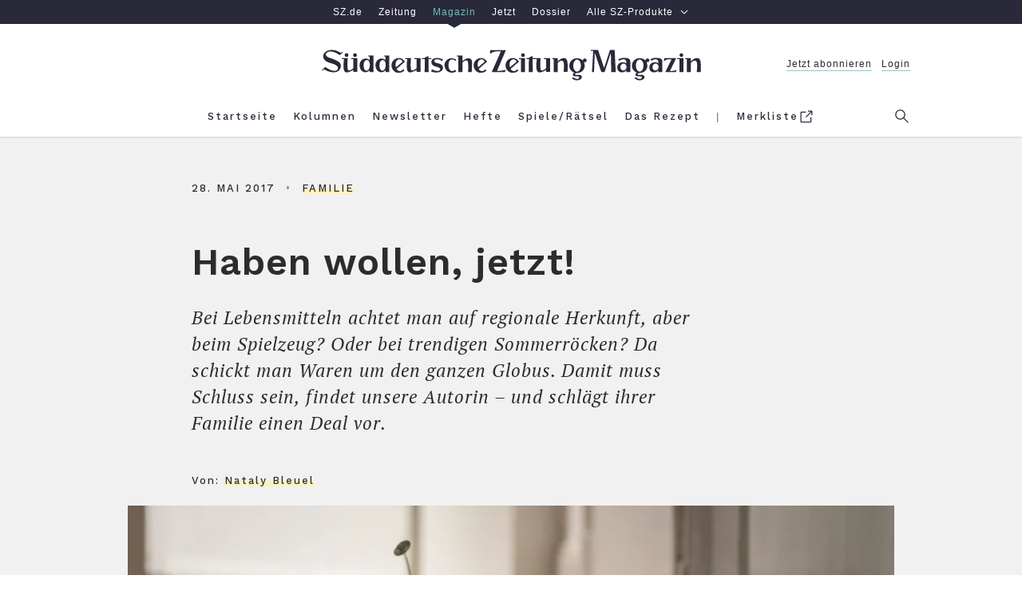

--- FILE ---
content_type: text/css
request_url: https://szm-media.sueddeutsche.de/assets/szm/article.C7wtkKHx.css
body_size: 13099
content:
.line{background-image:linear-gradient(to right,#2c2c2f 4em,transparent 0);background-size:100% .2em;background-repeat:no-repeat}.line--top{background-position:top}.iebanner{display:flex;flex-direction:column;justify-content:center;background-color:#fdf2be;padding:1.3rem 4rem}@media only screen and (max-width: 767px){.iebanner{padding:1.3rem}}.iebanner__header{margin:0 0 .5rem}.iebanner__text{margin:0}.iebanner__link{text-decoration:underline}.modal{height:0;opacity:0;overflow:hidden;position:static;transition:visibility 0s,height 0s,width 0s,opacity .25s;visibility:hidden;width:0}.modal--is-open{align-items:center;background:#fff;display:flex;flex-flow:column nowrap;height:100vh;justify-content:center;left:0;opacity:1;overflow-y:scroll;-webkit-overflow-scrolling:touch;position:fixed;top:0;visibility:visible;width:100vw;z-index:1005}.modal__content{max-height:100vh;order:2}@media only screen and (max-width: 767px){.modal__content{margin:1em;order:1}}@media only screen and (max-width: 767px) and (orientation: landscape){.modal__content{max-height:100vh;width:50vh}}.modal__button--close{margin-bottom:4.5em;order:1}@media only screen and (max-width: 767px){.modal__button--close{margin:2em 0 0;order:2}}.disable-scrolling{height:100vh;overflow:hidden}.socialsharingbar{font-size:1rem}@media only screen and (max-width: 767px){.socialsharingbar{font-size:.85rem}}@media print{.socialsharingbar{display:none}}.socialsharingbar--top{margin-bottom:2em}.socialsharingbar--bottom{width:100%;max-width:calc(39.375rem + 3.75em);display:flex;align-items:center;justify-content:space-between}.socialsharingbar--bottom .socialsharingbar__content{display:flex;flex-flow:row nowrap;justify-content:space-between}@media only screen and (max-width: 767px){.socialsharingbar--bottom .socialsharingbar__content{flex-direction:column}}.socialsharingbar__item.list__item:not(:last-child){margin-right:1em}@media only screen and (max-width: 767px){.socialsharingbar__item.list__item:not(:last-child){margin-right:.5em}}.socialsharingbar__item--mobile-only{display:none}@media only screen and (max-width: 767px){.socialsharingbar__item--mobile-only{display:inline-block}}.socialsharingbar__item--print{display:none}html:not(.reduced) .article .socialsharingbar__item--print{display:inline-block}.socialsharingbar__item svg path{fill:#2c2c2f}.socialsharingbar__link{display:inline-block}.socialsharingbar__rounded-icon{height:2em;width:2em}@media only screen and (max-width: 767px){.socialsharingbar__rounded-icon{height:3em;width:3em}}.socialsharingbar__rounded-icon:hover{border-radius:50%}.socialsharingbar__rounded-icon--facebook:hover{background-color:#6b98ff}.socialsharingbar__rounded-icon--twitter:hover{background-color:#6bcbff}.socialsharingbar__rounded-icon--mail:hover{background-color:#fdf2be}.socialsharingbar__rounded-icon--whatsapp:hover{background-color:#7eff6b}.socialsharingbar__rounded-icon--instagram:hover{background-color:#d93175}.socialsharingbar__rounded-icon--flipboard:hover{background-color:#e12828}.socialsharingbar__rounded-icon--pocket:hover{background-color:#ef4056}.socialsharingbar__rounded-icon--print:hover{background-color:#c0c1c6}@font-face{font-family:WorkSans;src:url(https://szm-media.sueddeutsche.de/assets/szm/fonts/WorkSans-Bold.woff2) format("woff2"),url(https://szm-media.sueddeutsche.de/assets/szm/fonts/WorkSans-Bold.woff) format("woff");font-weight:700;font-style:normal;font-display:swap}@font-face{font-family:WorkSans;src:url(https://szm-media.sueddeutsche.de/assets/szm/fonts/WorkSans-SemiBold.woff2) format("woff2"),url(https://szm-media.sueddeutsche.de/assets/szm/fonts/WorkSans-SemiBold.woff) format("woff");font-weight:600;font-style:normal;font-display:swap}@font-face{font-family:WorkSans;src:url(https://szm-media.sueddeutsche.de/assets/szm/fonts/WorkSans-Medium.woff2) format("woff2"),url(https://szm-media.sueddeutsche.de/assets/szm/fonts/WorkSans-Medium.woff) format("woff");font-weight:500;font-style:normal;font-display:swap}@font-face{font-family:WorkSans;src:url(https://szm-media.sueddeutsche.de/assets/szm/fonts/WorkSans-Regular.woff2) format("woff2"),url(https://szm-media.sueddeutsche.de/assets/szm/fonts/WorkSans-Regular.woff) format("woff");font-weight:400;font-style:normal;font-display:swap}@font-face{font-family:PTSerif;src:url(https://szm-media.sueddeutsche.de/assets/szm/fonts/PTSerif-Regular.woff2) format("woff2"),url(https://szm-media.sueddeutsche.de/assets/szm/fonts/PTSerif-Regular.woff) format("woff");font-weight:400;font-style:normal;font-display:auto}@font-face{font-family:PTSerif;src:url(https://szm-media.sueddeutsche.de/assets/szm/fonts/PTSerif-Bold.woff2) format("woff2"),url(https://szm-media.sueddeutsche.de/assets/szm/fonts/PTSerif-Bold.woff) format("woff");font-weight:700;font-style:normal;font-display:auto}@font-face{font-family:PTSerif;src:url(https://szm-media.sueddeutsche.de/assets/szm/fonts/PTSerif-Italic.woff2) format("woff2"),url(https://szm-media.sueddeutsche.de/assets/szm/fonts/PTSerif-Italic.woff) format("woff");font-weight:400;font-style:italic;font-display:swap}@font-face{font-family:PTSerif;src:url(https://szm-media.sueddeutsche.de/assets/szm/fonts/PTSerif-BoldItalic.woff2) format("woff2"),url(https://szm-media.sueddeutsche.de/assets/szm/fonts/PTSerif-BoldItalic.woff) format("woff");font-weight:700;font-style:italic;font-display:swap}@font-face{font-family:SZSans;src:url(https://szm-media.sueddeutsche.de/assets/szm/fonts/SZSansDigital-Web-Regular.woff2) format("woff2"),url(https://szm-media.sueddeutsche.de/assets/szm/fonts/SZSansDigital-Web-Regular.woff) format("woff");font-weight:400;font-style:normal}@font-face{font-family:SZText;src:url(https://szm-media.sueddeutsche.de/assets/szm/fonts/SZText-Regular.woff2) format("woff2"),url(https://szm-media.sueddeutsche.de/assets/szm/fonts/SZText-Regular.woff) format("woff");font-weight:400;font-style:normal}@font-face{font-family:SZText;src:url(https://szm-media.sueddeutsche.de/assets/szm/fonts/SZText-Bold.woff2) format("woff2"),url(https://szm-media.sueddeutsche.de/assets/szm/fonts/SZText-Bold.woff) format("woff");font-weight:700;font-style:normal}@font-face{font-family:Old Standard;src:url(https://szm-media.sueddeutsche.de/assets/szm/fonts/OldStandard-Bold.woff2) format("woff2"),url(https://szm-media.sueddeutsche.de/assets/szm/fonts/OldStandard-Bold.woff) format("woff");font-weight:700;font-style:normal}@font-face{font-family:MontserratRegular;src:url(https://szm-media.sueddeutsche.de/assets/szm/fonts/Montserrat-Regular.woff2) format("woff2"),url(https://szm-media.sueddeutsche.de/assets/szm/fonts/Montserrat-Regular.woff) format("woff");font-weight:400;font-style:normal}.footer{background:#f1f1f1;font-size:1rem;padding:4rem 0 2rem;text-align:center}@media print{.footer{display:none}}@media only screen and (max-width: 767px){.footer{padding-left:2.5vw;padding-right:2.5vw}}.footer__section--logo{margin-bottom:1em}@media only screen and (max-width: 767px){.footer__section--logo .logo{width:80%}}.footer__section--socialsharingbar{margin-bottom:1em}.footer__section--servicelinks.label-text__small--inc-tracking{line-height:3.23}.nl{font-size:1rem;margin-bottom:4rem}@media print{.nl{display:none}}.nl .include-render-error,.nl .embed-placeholder{width:100%;text-align:center;padding-top:1px;min-height:100px;font-style:italic;color:#9b9b9b}.teaser-row .nl{flex:1 1 33.3%;margin-bottom:0;max-width:18.75rem;padding:0}@media only screen and (max-width: 999px){.teaser-row .nl{padding:0 .5vw}}@media only screen and (max-width: 767px){.teaser-row .nl{flex:1 100%;margin-bottom:4rem;max-width:100%;padding:0}}.teaser-row .nl__content{margin:0;padding:0}@media only screen and (max-width: 767px){.teaser-row .nl__content{min-width:auto}}@media only screen and (max-width: 640px){.tag-page .nl__content{padding:0}}@media only screen and (min-width: 640px){.tag-page .nl__content{margin:0 auto;max-width:640px;box-sizing:content-box}}.articlemain .nl__content{padding:0;width:60rem}@media only screen and (max-width: 999px){.articlemain .nl__content{margin-left:0;width:100%;min-width:auto}}@media only screen and (max-width: 640px){.articlemain.articlemain .nl{margin-left:-4vw;width:100vw}}.nl__embed{background:#ebecf2;transition:height .25s;height:22em;width:100%;border:none}@media only screen and (max-width: 999px){.nl__embed{height:24em}}.nl__embed--themed{height:26em}@media only screen and (max-width: 999px){.nl__embed--themed{height:30em}}.nl__embed--s-l{background:#fdd5a5}.nl__embed--a-s{background:#e4df7f}.nl__embed--a-l{background:#ff7e7e}.nl__embed--d-r{background:#a2e8b3}.nl__embed--h{background:#badaff}.nl__embed--g-g{background:#d3c7f0}.issue-list{flex:1 1 25%;min-width:14.5em;margin:0 2.5em 0 0}@media only screen and (max-width: 999px){.issue-list{margin:0 2.5em;min-width:initial}}.issue-list__item{margin:1.5em 0 2em;padding:.65em 0 0}.font-negative .issue-list .line{background-image:linear-gradient(to right,#f9f9f9 4em,transparent 0)}.font-negative .issue-list .link{color:#f9f9f9}.issue-box--extended .issue-box-inner-wrapper{flex:3 1 75%;width:100%}@media only screen and (min-width: 1000px){.issue-box--extended .issue-teaser__tile{margin-right:2em;min-width:11.5em}}.issue-box--extended .issue-teaser__image{min-width:11.5em}.issue-box-outer-wrapper{display:flex;margin:4rem auto 2rem}@media only screen and (max-width: 999px){.issue-box-outer-wrapper{flex-wrap:wrap}}@media only screen and (max-width: 767px){.issue-box-outer-wrapper{margin:2.75em auto 2rem;padding-top:2rem}}.issue-box .issue-teaser.font-negative,.issue-box .issue-teaser.font-negative .link{color:#f9f9f9}.issue-box .issue-teaser.font-negative .button{border-color:#f9f9f9}.issue-box .issue-teaser.font-negative .button:hover{background-color:#000}.issue-box .issue-teaser.font-negative .button:focus{background-color:#000}.issue-teaser{background-color:#f8f8f8;display:flex;font-size:1rem;padding:0 2.5em 2.1em;width:100%}@media only screen and (max-width: 767px){.issue-teaser{flex-wrap:wrap;justify-content:center;text-align:center}}.issue-teaser__image{width:6.75em;margin:0 2em -1.75em 0;transform:translateY(-1.75em)}@media only screen and (max-width: 999px){.issue-teaser__image{margin-right:1em}}@media only screen and (max-width: 767px){.issue-teaser__image{width:38vw;margin:auto auto -1.75em;transform:translateY(-2.75em)}}.issue-teaser__container{display:flex;justify-content:space-between;width:100%;flex-wrap:wrap}@media only screen and (max-width: 767px){.issue-teaser__container{flex-direction:column;justify-content:center}}.issue-teaser__content{flex:2 1 65%;margin-right:2em}@media only screen and (max-width: 767px){.issue-teaser__content{flex:1 auto;margin-right:0}}.issue-teaser .issue-teaser__button{align-self:flex-end;margin-top:1em;padding:.4em 3em}@media only screen and (max-width: 767px){.issue-teaser .issue-teaser__button{align-self:center;margin-bottom:1em;margin-top:3em}}.issue-teaser__issue{margin:0;padding:1.25em 0 .6em}.issue-teaser__headline{margin:0;padding:0 0 .34em}.controlbar__button--prev{cursor:pointer;cursor:url([data-uri]),pointer;cursor:-webkit-image-set(url([data-uri]) 2x),pointer;left:0}.controlbar__button--next{cursor:pointer;cursor:url([data-uri]),pointer;cursor:-webkit-image-set(url([data-uri]) 2x),pointer;right:0}.gradiant-box{width:100%;font-size:1rem;margin:0 0 2rem}.gradiant-box__headline{margin:0;padding:2em .5em;background-color:#f1f1f1;text-align:center}.gradiant-box__headline--light{background-color:#f9f9f9}.gradiant-box__content{background-image:linear-gradient(to bottom,#f1f1f1 3em,#0000 0)}.gradiant-box__content.teaser-row{margin:0}@media only screen and (max-width: 767px){.gradiant-box.hp-latest{margin-bottom:0}}.special-ad{align-items:center;display:flex;flex-direction:column;justify-content:center;position:absolute;top:0;right:0}@media only screen and (max-width: 999px){.special-ad{position:static;flex-direction:row;justify-content:flex-end;margin-bottom:1rem}}.special-ad__text{text-transform:none;padding:.3rem 0 .5rem}@media only screen and (max-width: 999px){.special-ad__text{margin-right:1rem}}.special-ad__image{max-height:1.5rem;width:auto}.image-gallery-offerpage{background-color:#fff;border-top:.1875rem solid #009990;font-family:SZSans;left:50%;padding:1em;position:absolute;top:calc(50% - 25px);transform:translate(-50%,-50%);width:80%;z-index:1}@media only screen and (max-width: 767px){.image-gallery-offerpage{top:calc(50% - 35px);width:90%}}.image-gallery-offerpage__header{background-image:url("data:image/svg+xml,%3c?xml%20version='1.0'%20encoding='UTF-8'?%3e%3csvg%20version='1.1'%20viewBox='0%200%2055%2016'%20preserveAspectRatio='xMaxYMid'%20xmlns='http://www.w3.org/2000/svg'%3e%3ctitle%3eszplus_logo%3c/title%3e%3cg%20fill='none'%20fill-rule='evenodd'%3e%3cpath%20d='m29.052%209.7463c1.5116%200%202.2066-0.77984%202.2066-2.0327%200-1.1315-0.55553-1.8668-2.0153-1.8668h-0.67194v3.8995h0.48067zm-2.9484%205.2538v-10.962h3.4346c3.198%200%204.2412%201.5697%204.2412%203.6235%200%202.3142-1.3389%203.9122-4.5882%203.9122h-0.61987v3.4267h-2.4677z'%20fill='%23009990'/%3e%3cpath%20d='m36.81%2015.132c-1.087%200-1.7227-0.46074-1.7227-1.8379v-10.378h2.3455v9.8604c0%200.61239%200.2143%200.76029%200.97962%200.63495l0.15372%201.5148c-0.41583%200.075954-1.1378%200.20555-1.7562%200.20555'%20fill='%23009990'/%3e%3cpath%20d='m45.017%2014.998l-0.20854-1.0789c-0.73027%200.78285-1.3567%201.2185-2.6082%201.2185-1.5637%200-2.6069-1.01-2.6069-3.1497v-5.5689h2.346v5.2556c0%201.0092%200.33021%201.5487%201.1641%201.5487%200.62588%200%201.079-0.29604%201.5134-0.69612v-6.1081h2.3463v8.579h-1.9462z'%20fill='%23009990'/%3e%3cpath%20d='m48.919%2012.805c0.6782%200.41762%201.6168%200.69587%202.52%200.69587%200.55628%200%201.0082-0.33014%201.0082-0.81769%200-1.4963-3.9801-0.55674-3.9801-3.7934%200-1.4795%201.2863-2.61%203.2849-2.61%201.1126%200%202.1375%200.34768%202.8332%200.78335l-0.6434%201.5482c-0.52148-0.36523-1.3729-0.71341-2.1377-0.71341-0.712%200-1.0597%200.40032-1.0597%200.85279%200%201.4273%203.9796%200.59159%203.9796%203.8283%200%201.5138-1.425%202.5581-3.3189%202.5581-1.3557%200-2.486-0.36573-3.0763-0.74851l0.59033-1.5835z'%20fill='%23009990'/%3e%3cpath%20d='m24.176%200.47001l-10.617%200.0050134-1.5877%201.5088c-2.3315-1.5519-5.2739-2.3152-8.0533-1.2117-1.3807%200.49057-2.8297%201.8136-2.9712%203.3024-0.2128%201.5584%200.66018%202.8569%201.8864%203.7328%202.3353%201.6289%205.5155%201.2802%207.4269%203.5475%201.1424%201.5226-0.2158%203.9388-4.3589%202.3756-1.6017-0.67707-1.7419-0.75753-3.7933-2.1974l-2.1087%202.1352%200.55052%200.52766%200.97737-0.99091c2.3122%201.5359%204.9532%202.407%207.878%201.7459%201.4393-0.35445%202.7842-1.7479%203.043-3.2124%200.21155-1.1574-0.069598-2.2438-0.84844-3.0472-1.3569-1.503-5.7936-2.8612-5.7936-2.8612s-3.2478-0.91295-3.2087-2.5135c0.039806-0.89315%200.99139-1.51%201.6981-1.7474%202.6222-0.74575%205.168%200.654%207.2599%202.0818%200.0042559%200.0032587%200.73628-0.74324%200.73628-0.74324%201.4483-1.4075%203.7986-1.4732%205.3893-1.5286l2.8285%200.001504-8.2243%2013.572h10.578l0.71701-1.6587c-1.5216%200.57604-5.7293%200.8004-7.4537%200.72996l8.0493-13.554z'%20fill='%23000'/%3e%3c/g%3e%3c/svg%3e");background-position:center;background-repeat:no-repeat;height:1.25rem;margin:0 0 1rem;width:auto}.image-gallery-offerpage__text{font-weight:700;font-size:1.25em;margin:0 0 1.25rem;text-align:center}.image-gallery-offerpage__button{background-color:#009990;border:none;color:#fff;display:block;font-weight:700;font-size:.875em;margin:0 auto 1.25rem;padding:.5em 0;text-align:center;width:9.375rem}.image-gallery-offerpage__button:hover{background-color:#009990;color:#fff}.image-gallery-offerpage__button:focus{background-color:#009990;color:#fff}.image-gallery-offerpage__login{font-size:.9375em;margin:0;text-align:center}.image-gallery-offerpage__login-link{color:#69c1b8}.image-gallery-offerpage__login-link:hover{color:#077}.image-gallery-offerpage__login-link:focus{color:#077}.szPlusAd-container{background-color:#f1f1f1;padding-bottom:2rem}.szPlusAd-wrapper{display:flex;align-items:center;justify-content:center}.szPlusAd-image{max-width:39.375rem;width:100%;padding-top:4rem}.articlefooter{background-color:#f9f9f9;font-size:1rem;margin-bottom:2rem}@media print{.articlefooter{display:none}}@media only screen and (max-width: 767px){.articlefooter{margin-bottom:1rem}}.articlefooter:empty{background-color:#f9f9f9;min-height:1px}.teaser-collection{font-size:1rem}.teaser-collection--gradient{background-image:linear-gradient(to bottom,#f1f1f1 3em,#fff 3em)}.related .teaser-collection--gradient,.szPlusFooter .teaser-collection--gradient{background-image:linear-gradient(to bottom,#f9f9f9 3em,#fff 3em)}.teaser-collection__content{display:flex;flex-flow:row wrap;justify-content:flex-start;margin:0 -.9375rem;width:61.875rem}.articlefooter .teaser-collection__content{margin-bottom:-3rem}@media only screen and (max-width: 767px){.articlefooter .teaser-collection__content{margin-bottom:0}}@media only screen and (max-width: 999px){.teaser-collection__content{margin:0 -.5vw;width:auto}}@media only screen and (max-width: 767px){.teaser-collection__content{margin:0}}.embed{font-size:1rem;margin-bottom:4rem;max-width:39.375rem;width:auto}@media print{.embed{display:none}}.embed.fullwidth{margin-left:-5rem;width:60rem}@media only screen and (max-width: 999px){.embed.fullwidth{margin-left:0;width:100%}}.teaser--diverse .embed{margin-bottom:0;max-width:100%}.teaser--diverse .embed__content img{width:100%}.articleheader__mediasection .embed{max-width:100%}.twitter-tweet{margin:.625rem auto!important}.instagram-media{margin:0 auto .75rem!important}.consent-guard-proposal{background-color:#f1f1f1;padding:2em;margin:0 0 4rem}.consent-guard{position:relative;margin-bottom:4rem;color:#2c2c2f}@media print{.consent-guard{display:none}}.consent-guard .embed{margin-bottom:0}.consent-guard__section{display:flex;flex-direction:column;max-width:39.375rem;text-align:center}.consent-guard__section--hidden{display:none}.consent-guard__button{align-self:center;margin:1rem auto 1.5rem;padding:.4rem 1rem}.teaser .consent-guard,.teaser .consent-guard-proposal{margin-bottom:0}@media only screen and (max-width: 767px){.teaser .consent-guard-proposal{min-width:92vw}}[data-consent-guard-embed-id]{display:none}.authors-box{display:flex;flex-direction:column;font-size:1rem;margin-bottom:2rem}.authors-box__portraits{display:flex;flex-wrap:wrap;gap:20px;max-width:39.375rem}.authors-box__text.paragraph,.author-portrait{margin:0}.author-portrait__image{background-color:transparent;height:4.375rem}.authors-box--name-only .author-portrait__image{display:none}.author-portrait__captiontext{word-break:break-word;margin:.5em 0}.breadcrumbs__content{background-color:#fff;margin:0 auto;padding:.5em 1em;text-align:center}.breadcrumbs__content>*:not(:last-child){color:#9b9b9b}.breadcrumbs__link:hover{color:#2c2c2f}.breadcrumbs__separator{vertical-align:middle;font-size:.6em;margin:0 .3em}@media print{.homepage-link{display:none}}@media only screen and (max-width: 767px){.homepage-link{display:none}}.homepage-link__button{padding:.4em 3em}.homepage-link__button:first-child{margin-right:2em}@media only screen and (max-width: 767px){.homepage-link__button:first-child{margin-right:1em}}.redirect{display:flex;flex-wrap:wrap;margin-bottom:2rem}@media print{.redirect{display:none}}@media only screen and (max-width: 767px){.redirect{margin-bottom:1em}}.redirect__button{padding:.4em 3em}@media only screen and (max-width: 767px){.redirect__button{padding:.4em 1em;width:10em;text-align:center}}.redirect__button:first-child{margin-right:2em}@media only screen and (max-width: 767px){.redirect__button:first-child{margin-right:1em}}@media only screen and (max-width: 767px){.redirect__button-extra-text{display:none}}.szPlusFooter__icon{display:none;height:1.3rem;margin-bottom:1rem;background-image:url("data:image/svg+xml,%3c?xml%20version='1.0'%20encoding='UTF-8'?%3e%3csvg%20version='1.1'%20viewBox='0%200%2055%2016'%20preserveAspectRatio='xMaxYMid'%20xmlns='http://www.w3.org/2000/svg'%3e%3ctitle%3eszplus_logo%3c/title%3e%3cg%20fill='none'%20fill-rule='evenodd'%3e%3cpath%20d='m29.052%209.7463c1.5116%200%202.2066-0.77984%202.2066-2.0327%200-1.1315-0.55553-1.8668-2.0153-1.8668h-0.67194v3.8995h0.48067zm-2.9484%205.2538v-10.962h3.4346c3.198%200%204.2412%201.5697%204.2412%203.6235%200%202.3142-1.3389%203.9122-4.5882%203.9122h-0.61987v3.4267h-2.4677z'%20fill='%23009990'/%3e%3cpath%20d='m36.81%2015.132c-1.087%200-1.7227-0.46074-1.7227-1.8379v-10.378h2.3455v9.8604c0%200.61239%200.2143%200.76029%200.97962%200.63495l0.15372%201.5148c-0.41583%200.075954-1.1378%200.20555-1.7562%200.20555'%20fill='%23009990'/%3e%3cpath%20d='m45.017%2014.998l-0.20854-1.0789c-0.73027%200.78285-1.3567%201.2185-2.6082%201.2185-1.5637%200-2.6069-1.01-2.6069-3.1497v-5.5689h2.346v5.2556c0%201.0092%200.33021%201.5487%201.1641%201.5487%200.62588%200%201.079-0.29604%201.5134-0.69612v-6.1081h2.3463v8.579h-1.9462z'%20fill='%23009990'/%3e%3cpath%20d='m48.919%2012.805c0.6782%200.41762%201.6168%200.69587%202.52%200.69587%200.55628%200%201.0082-0.33014%201.0082-0.81769%200-1.4963-3.9801-0.55674-3.9801-3.7934%200-1.4795%201.2863-2.61%203.2849-2.61%201.1126%200%202.1375%200.34768%202.8332%200.78335l-0.6434%201.5482c-0.52148-0.36523-1.3729-0.71341-2.1377-0.71341-0.712%200-1.0597%200.40032-1.0597%200.85279%200%201.4273%203.9796%200.59159%203.9796%203.8283%200%201.5138-1.425%202.5581-3.3189%202.5581-1.3557%200-2.486-0.36573-3.0763-0.74851l0.59033-1.5835z'%20fill='%23009990'/%3e%3cpath%20d='m24.176%200.47001l-10.617%200.0050134-1.5877%201.5088c-2.3315-1.5519-5.2739-2.3152-8.0533-1.2117-1.3807%200.49057-2.8297%201.8136-2.9712%203.3024-0.2128%201.5584%200.66018%202.8569%201.8864%203.7328%202.3353%201.6289%205.5155%201.2802%207.4269%203.5475%201.1424%201.5226-0.2158%203.9388-4.3589%202.3756-1.6017-0.67707-1.7419-0.75753-3.7933-2.1974l-2.1087%202.1352%200.55052%200.52766%200.97737-0.99091c2.3122%201.5359%204.9532%202.407%207.878%201.7459%201.4393-0.35445%202.7842-1.7479%203.043-3.2124%200.21155-1.1574-0.069598-2.2438-0.84844-3.0472-1.3569-1.503-5.7936-2.8612-5.7936-2.8612s-3.2478-0.91295-3.2087-2.5135c0.039806-0.89315%200.99139-1.51%201.6981-1.7474%202.6222-0.74575%205.168%200.654%207.2599%202.0818%200.0042559%200.0032587%200.73628-0.74324%200.73628-0.74324%201.4483-1.4075%203.7986-1.4732%205.3893-1.5286l2.8285%200.001504-8.2243%2013.572h10.578l0.71701-1.6587c-1.5216%200.57604-5.7293%200.8004-7.4537%200.72996l8.0493-13.554z'%20fill='%23000'/%3e%3c/g%3e%3c/svg%3e");background-position:center;background-repeat:no-repeat}.szPlusFooter--emphasize-sz-plus .szPlusFooter__icon{display:block}.szPlusFooter--emphasize-sz-plus .gradiant-box__headline{padding:1.4em .5em 1.3em}.szPlusFooter--emphasize-sz-plus .teaser-collection--gradient{background-image:linear-gradient(to bottom,#f9f9f9 3em,#d8efec 3em);margin-bottom:-2rem;padding-bottom:2rem}.image-row{font-size:1rem;margin-bottom:4rem;margin-left:-5rem;width:60rem}@media only screen and (max-width: 999px){.image-row{margin-left:0;width:100%}}.image-row__header{text-align:center}.image-row__header>.paragraph{margin:0 0 2em;max-width:100%}.image-row__headline{margin:.25em 0}.image-row__group{align-items:baseline;display:flex;flex-flow:row nowrap;justify-content:space-between;margin:0 -.9375rem}@media only screen and (max-width: 999px){.image-row__group{margin:0 -.5vw}}@media only screen and (max-width: 767px){.image-row__group{flex-wrap:wrap;margin:0}}.image-row__item{padding:0 .9375rem}@media only screen and (max-width: 999px){.image-row__item{padding:0 .5vw}.image-row__item:not(:last-child)>.figure__caption{margin-bottom:1.875rem}}.image-row__image{max-width:100%}.image-row__caption{margin-top:1.875rem}.quiz-slide-answer{width:100%;padding-bottom:.5625em}.quiz-slide-answer:hover{cursor:pointer}.quiz-slide-answer:focus{cursor:pointer}.quiz-slide--validated .quiz-slide-answer{pointer-events:none}.quiz-slide-answer__match-select{background-color:#fff;margin:0 0 .6em .5em;padding:0;-webkit-user-select:none;user-select:none}.quiz-slide-answer__match-select:last-child{margin-bottom:1em}.quiz-slide-answer__button{width:100%;text-align:left;padding:.6875em;text-align:center;box-sizing:border-box}.quiz-slide-answer__button:hover{background-color:inherit}.quiz-slide--validated .quiz-slide-answer--correct .quiz-slide-answer__button{background-color:#befdbe;color:#2c2c2f}.quiz-slide--validated .quiz-slide-answer--incorrect .quiz-slide-answer__button{background-color:#fba3a4;color:#2c2c2f}.quiz-slide-answer--selected .quiz-slide-answer__button{border:solid .5em #2c2c2f;padding:.4375em}.quiz-slide-answer__text{white-space:normal}.quiz-slide-answer--selected .quiz-slide-answer__text{font-weight:700}.quiz-slide-image-answer{width:calc(50% - 1em);padding:0;margin:0 .5em 1em}@media only screen and (max-width: 767px){.quiz-slide-image-answer{width:100%}}.quiz-slide-image-answer__match-select{width:calc(50% - 2em);margin:0 1em 1em}@media only screen and (max-width: 767px){.quiz-slide-image-answer__match-select{width:100%}}.quiz-slide-image-answer__figure{position:relative;margin:0}.quiz-slide-image-answer__image-container{position:relative}.quiz-slide-image-answer__image{width:100%}.quiz-slide-answer--selected .quiz-slide-image-answer__image{outline:solid .4375em #2c2c2f}.quiz-slide-image-answer__caption{margin:.7em .7em 0}.quiz-slide-image-answer__icon{position:absolute;top:50%;left:50%;transform:translate(-50%,-50%);height:3em;width:3em;border-radius:50%}.quiz-slide--validated .quiz-slide-answer--correct .quiz-slide-image-answer__icon{background:url("data:image/svg+xml,%3c?xml%20version='1.0'%20encoding='iso-8859-1'?%3e%3csvg%20version='1.1'%20xmlns='http://www.w3.org/2000/svg'%20xmlns:xlink='http://www.w3.org/1999/xlink'%20id='success_icon'%20x='0px'%20y='0px'%20viewBox='0%200%2050%2050'%20style='enable-background:new%200%200%2050%2050;'%20xml:space='preserve'%3e%3ccircle%20style='fill:%23befdbe;'%20cx='25'%20cy='25'%20r='25'/%3e%3cpolyline%20style='fill:none;stroke:%232c2c2f;stroke-width:3;stroke-miterlimit:10;'%20points='%2038,15%2022,33%2012,25%20'/%3e%3c/svg%3e") no-repeat center;box-shadow:0 .5rem .1rem #00000080}.quiz-slide--validated .quiz-slide-answer--incorrect .quiz-slide-image-answer__icon{background:url("data:image/svg+xml,%3c?xml%20version='1.0'%20encoding='iso-8859-1'?%3e%3csvg%20version='1.1'%20id='error_icon'%20xmlns='http://www.w3.org/2000/svg'%20xmlns:xlink='http://www.w3.org/1999/xlink'%20x='0px'%20y='0px'%20viewBox='0%200%2050%2050'%20style='enable-background:new%200%200%2050%2050;'%20xml:space='preserve'%3e%3ccircle%20style='fill:%23FBA3A4;'%20cx='25'%20cy='25'%20r='25'/%3e%3cpolyline%20style='fill:none;stroke:%232c2c2f;stroke-width:3;stroke-miterlimit:10;'%20points='16,34%2025,25%2034,16%20'/%3e%3cpolyline%20style='fill:none;stroke:%232c2c2f;stroke-width:3;stroke-miterlimit:10;'%20points='16,16%2025,25%2034,34%20'/%3e%3c/svg%3e") no-repeat center;box-shadow:0 .5rem .1rem #00000080}.quiz-slide-answer-button{align-items:center;border:none;display:flex;padding:.5rem 1rem;position:relative;width:100%}.quiz-slide-answer-button:hover{background-color:inherit}.quiz-slide-answer-button:focus{background-color:inherit}.quiz-slide-answer-button__match-select{padding:1.3em 1em 1.3em 4.7em}.quiz-slide-answer-button__selection,.quiz-slide-answer-button__solution{box-sizing:content-box;position:absolute;background-color:#fff;border:.25em solid #2c2c2f;height:2.2em;width:2.2em;text-align:center;display:flex;flex-direction:column;justify-content:center;-webkit-user-select:none;user-select:none}.quiz-slide-answer-button__selection{left:-1.2em;top:.6em;transition:transform .5s .5s,background-color .5s}.quiz-slide-answer-button__selection.bump{animation-name:bump;animation-duration:.3s}.quiz-slide-answer-button__selection:not(.quiz-slide-answer-button__selection--shown){transform:translate(2em,.5em) rotate(20deg)}.quiz-slide-answer--correct .quiz-slide-answer-button__selection:not(.quiz-slide-answer-button__selection--shown){background-color:#befdbe}.quiz-slide-answer--incorrect .quiz-slide-answer-button__selection:not(.quiz-slide-answer-button__selection--shown){background-color:#fba3a4}.quiz-slide-answer-button__solution{left:-1.2em;top:.6em}.quiz-slide-answer--A .quiz-slide-answer-button__solution:after{content:"a"}.quiz-slide-answer--B .quiz-slide-answer-button__solution:after{content:"b"}.quiz-slide-answer--C .quiz-slide-answer-button__solution:after{content:"c"}.quiz-slide-answer--D .quiz-slide-answer-button__solution:after{content:"d"}.quiz-slide-answer-button__checkbox{border:.25em solid #2c2c2f;flex:0 0 auto;margin:0 1em 0 0;height:2.5em;width:2.5em;position:relative;transition:all ease-out .2s}.quiz-slide-answer--selected .quiz-slide-answer-button__checkbox{border-width:.375em}.quiz-slide-answer--selected .quiz-slide-answer-button__checkbox:before,.quiz-slide-answer--selected .quiz-slide-answer-button__checkbox:after{content:"";position:absolute;top:50%;left:50%;height:1.5em;width:.15em;background-color:#2c2c2f}.quiz-slide-answer--selected .quiz-slide-answer-button__checkbox:before{transform:translate(-50%,-50%) rotate(45deg)}.quiz-slide-answer--selected .quiz-slide-answer-button__checkbox:after{transform:translate(-50%,-50%) rotate(-45deg)}.quiz-slide--validated .quiz-slide-answer--correct .quiz-slide-answer-button__checkbox{background-color:#befdbe}.quiz-slide--validated .quiz-slide-answer--correct .quiz-slide-answer-button__checkbox:before,.quiz-slide--validated .quiz-slide-answer--correct .quiz-slide-answer-button__checkbox:after{background-color:#2c2c2f}.quiz-slide--validated .quiz-slide-answer--incorrect .quiz-slide-answer-button__checkbox{background-color:#fba3a4}.quiz-slide--validated .quiz-slide-answer--incorrect .quiz-slide-answer-button__checkbox:before,.quiz-slide--validated .quiz-slide-answer--incorrect .quiz-slide-answer-button__checkbox:after{background-color:#2c2c2f}@keyframes bump{65%{top:.4em;box-shadow:.25em .25em #000}}.quiz-question-image{width:100%}.quiz-text-match-select-options{text-align:center}.quiz-slide{background-color:#edebf0;min-height:90vh;width:100%;display:flex;flex-direction:column;justify-content:center;align-items:center;padding:1em 2em}@media only screen and (max-width: 767px){.quiz-slide{padding:1em}}.quiz-slide__button{margin:auto;padding:.4rem 2rem}.quiz-slide__progress{text-align:right;width:100%;padding:0 0 .5em}.quiz-slide__question{width:100%;display:flex;align-items:center;min-height:20rem;justify-content:center;margin-bottom:1rem;flex-grow:2}.quiz-slide__answers{width:100%;display:flex;flex-flow:row wrap;justify-content:space-between;align-items:flex-start}.quiz-slide--active{display:inherit!important}.quiz-slide__confirm-selection{margin:0 auto;padding:.4em 3.5em}.quiz-slide__resume{display:flex;flex-direction:column;justify-content:center;position:absolute;top:0;bottom:0;left:0;right:0;z-index:1;background-color:#000c}.quiz-slide__resume-content{background-color:#fff;margin:2em}.quiz-slide__resume-text{padding:2em 1em}.quiz-slide__resume-interaction{padding:0 1em 3em;text-align:center}.quiz-slide__resume-button{display:inline-block;margin:.2em 1em}.quiz-start-slide{position:relative;text-align:center}.quiz-start-slide__circle-container{background-color:#fff;border-radius:50%;display:flex;flex-direction:column;height:500px;justify-content:center;left:50%;padding:3em 3em 2em;position:absolute;top:50%;transform:translate(-50%,-50%);width:500px}@media only screen and (max-width: 767px){.quiz-start-slide__circle-container{background-color:inherit;height:auto;left:0;padding:2em 0 0;position:relative;top:0;transform:none;width:100%}}.quiz-start-slide__header{margin:0 0 2.8em}.quiz-start-slide__title{margin:0 0 1em}.quiz-start-slide__description{margin:0 0 2em}.quiz-result-slide{min-height:43rem;display:flex;flex-direction:column;text-align:center;background-color:#edebf0}.quiz-result-slide__icon{height:14rem;margin:0 auto;width:auto}.quiz-result-section--hidden{display:none}.quiz{clear:both;font-size:1rem;padding:3.125em 0 4rem;width:39.375rem}@media only screen and (max-width: 767px){.quiz{width:100%}}.quiz__slides{overflow:hidden;display:flex;position:relative;flex-direction:column;justify-content:space-between;list-style:none;margin:0 0 2em;padding-left:0;color:#2c2c2f}.quiz--collapsed .quiz-slide{display:none}.quiz-text{font-size:2.3125rem;text-align:center}.quiz-text--small .quiz-text{font-size:1.375rem}.is-hidden{display:none}.is-visually-hidden{height:0;opacity:0;overflow:hidden;position:absolute;visibility:hidden}.advertorial-teaser__tag{color:#9b9b9b;padding-bottom:.625rem}.teaser-wrapper--m{flex:2 2 66.6%;max-width:39.375rem}@media only screen and (max-width: 999px){.teaser-wrapper--m{padding:0 .5vw}}@media only screen and (max-width: 767px){.teaser-wrapper--m{flex:1 100%;padding:0}}.teaser-wrapper--m>.teaser>.teaser__content{max-width:29.53125rem}.teaser-collection__content .teaser-wrapper--m{box-sizing:border-box;flex:0 1 66.6%;margin-bottom:3em;max-width:41.25rem;padding:0 .9375rem}@media only screen and (max-width: 999px){.teaser-collection__content .teaser-wrapper--m{box-sizing:border-box;padding:0 .5vw}}@media only screen and (max-width: 767px){.teaser-collection__content .teaser-wrapper--m{flex:1 100%}}.teaser-wrapper--s{flex:1 1 33.3%;max-width:18.75rem}@media only screen and (max-width: 999px){.teaser-wrapper--s{padding:0 .5vw}}@media only screen and (max-width: 767px){.teaser-wrapper--s{flex:1 100%;max-width:100%;padding:0}.teaser-wrapper--s .teaser__tile{width:60%}}@media only screen and (min-width: 769px){.hp-latest .teaser-wrapper--s .teaser__tile{width:75%}}.articlefooter__sz-plus .teaser-wrapper--s .teaser__tag .teaser__taglink{display:none}.teaser-row__teasers--wrap .teaser-wrapper--s{padding-bottom:4.5em}.teaser-collection__content .teaser-wrapper--s{box-sizing:border-box;flex:0 1 33.3%;margin-bottom:3em;max-width:20.625rem;padding:0 .9375rem}@media only screen and (max-width: 999px){.teaser-collection__content .teaser-wrapper--s{box-sizing:border-box;padding:0 .5vw}}@media only screen and (max-width: 767px){.teaser-collection__content .teaser-wrapper--s{flex:1 100%;max-width:100%}}.tag-page .teaser-wrapper--s .teaser__tag,.szPlusFooter .teaser-wrapper--s .teaser__tag{padding:0}@media only screen and (max-width: 767px){.hp-latest .teaser-wrapper--s,.teaser-row--accented .teaser-wrapper--s{text-align:center}.hp-latest .teaser-wrapper--s .teaser__tile,.teaser-row--accented .teaser-wrapper--s .teaser__tile{margin:0 auto}}.teaser-wrapper{font-size:1rem}@media only screen and (max-width: 767px){.teaser-wrapper{margin-bottom:3rem}}.teaser__text-link:hover .headline{text-decoration:underline}.teaser__text-link:focus .headline{text-decoration:underline}.teaser__image-link{background-color:#f1f1f1;height:0;overflow:hidden;position:relative;transition:box-shadow .15s ease}.teaser__image-link:hover{box-shadow:.3125em .3125em #000}.teaser__image-link:focus{box-shadow:.3125em .3125em #000}.teaser-wrapper--s .teaser__image-link{padding-top:75%}.teaser-wrapper--m .teaser__image-link{padding-top:56.25%}.teaser-wrapper--portrait .teaser__image-link{padding-top:150%}.teaser-row--xl .teaser__image-link{padding-top:56.25%}.teaser__image{display:block;width:100%}.teaser__image-link .teaser__image{height:100%;left:0;position:absolute;top:0}.teaser__content{max-width:39.375rem;padding-top:1.0625em;width:100%}.teaser__tag{margin:0;padding:0 0 .84em;text-transform:uppercase}.teaser__headline{margin:0;padding:0 0 .34em}.teaser__text{margin:0}.teaser__author{color:#9b9b9b;margin:.5625em 0 0}.teaser-category--szplus .teaser__szplus-label{width:3.7em;height:1em;display:inline-block;z-index:1;background-image:url(https://szm-media.sueddeutsche.de/assets/szm/icons/szplus-darkgrey.svg);background-repeat:no-repeat;background-size:contain}.hero.teaser-category--szplus .teaser__szplus-label,.hero-large.teaser-category--szplus .teaser__szplus-label,.hero__inner.teaser-category--szplus .teaser__szplus-label,.hero-large__inner.teaser-category--szplus .teaser__szplus-label{margin:2em auto 1em;width:4.4em;height:1.2em}@media only screen and (max-width: 999px){.hero.teaser-category--szplus .teaser__szplus-label,.hero-large.teaser-category--szplus .teaser__szplus-label,.hero__inner.teaser-category--szplus .teaser__szplus-label,.hero-large__inner.teaser-category--szplus .teaser__szplus-label{margin:3em auto 1em;width:4em;height:1.1em}}@media only screen and (max-width: 767px){.hero.teaser-category--szplus .teaser__szplus-label,.hero-large.teaser-category--szplus .teaser__szplus-label,.hero__inner.teaser-category--szplus .teaser__szplus-label,.hero-large__inner.teaser-category--szplus .teaser__szplus-label{margin:2.2em auto .5em}}.teaser-row{font-size:1rem;margin:0 0 3rem}@media only screen and (max-width: 767px){.teaser-row:not(.teaser-row--xl):not(.teaser-row--accented){margin:0}}.teaser-row__header{text-align:center}.teaser-row__header>*:last-child{margin:0 0 2rem;max-width:100%}.teaser-row__headline{margin:.25em 0}.teaser-row__teasers{align-items:flex-start;display:flex;flex-flow:row nowrap;justify-content:space-between;min-height:10em}@media only screen and (max-width: 999px){.teaser-row__teasers{margin:0 -.5vw}}@media only screen and (max-width: 767px){.teaser-row__teasers{flex-wrap:wrap;margin:0}}.teaser-row--accented .teaser-row__teasers{padding-bottom:2rem}@media only screen and (max-width: 767px){.teaser-row--accented .teaser-row__teasers{padding-bottom:0}}.teaser-row--accented{margin:0 0 4rem}.teaser-row--accented>.teaser-row__main{background-image:linear-gradient(to bottom,#0000 3em,#f1f1f1 3em)}.teaser-row--accented.teaser-row--accented-beige>.teaser-row__main{background-image:linear-gradient(to bottom,#0000 3em,#eee9e2 3em)}.teaser-row--accented.teaser-row--accented-blue>.teaser-row__main{background-image:linear-gradient(to bottom,#0000 3em,#d7e3ea 3em)}.teaser-row--accented.teaser-row--accented-green>.teaser-row__main{background-image:linear-gradient(to bottom,#0000 3em,#e2ead7 3em)}.teaser-row--accented.teaser-row--accented-red>.teaser-row__main{background-image:linear-gradient(to bottom,#0000 3em,#ead7d7 3em)}.teaser-row--accented>.teaser-row__main>.teaser-row__content{background-image:inherit}.web-teaser{position:relative;max-width:calc(39.375rem + 3.75em);margin:0 -1.875em 4rem;background-color:#fff;font-size:1rem}@media only screen and (max-width: 767px){.web-teaser{width:calc(100% + 8vw);margin:0 0 4rem -4vw}}.web-teaser__headline{margin:0}.web-teaser__link{width:100%;padding:1.875em}@media only screen and (max-width: 767px){.web-teaser__link{padding-right:14%}}.web-teaser__link:hover .headline{text-decoration:underline}.web-teaser__link:focus .headline{text-decoration:underline}.web-teaser__description{margin:.4em 0 0}.web-teaser__inner{display:flex;align-items:flex-start}@media only screen and (max-width: 999px){.web-teaser__inner{flex-wrap:wrap}}.web-teaser__image{max-width:8em;min-width:7em;margin:0 1.875em .65em 0;transition:box-shadow .15s ease;flex-shrink:0}.web-teaser__link:hover .web-teaser__image{box-shadow:.3125em .3125em #000}.web-teaser__link:focus .web-teaser__image{box-shadow:.3125em .3125em #000}.web-teaser__logo{position:absolute;top:1.3em;right:1.3em}.web-teaser__logo>.logo{display:none}.web-teaser--color-das-rezept{background-color:#fdbebe}.web-teaser--color-jetzt{background-color:#806afd}.web-teaser--color-sz{background-color:#fdf2be}.web-teaser--color-sz-plus{background-color:#b2dfd9}.web-teaser--logo-jetzt .logo--jetzt,.web-teaser--logo-sz .logo--sz,.web-teaser--logo-sz-plus .logo--sz-plus,.web-teaser--logo-facebook .logo--facebook,.web-teaser--logo-instagram .logo--instagram,.web-teaser--logo-twitter .logo--twitter{display:inline}.web-teaser--logo-jetzt .web-teaser__link,.web-teaser--logo-sz .web-teaser__link,.web-teaser--logo-sz-plus .web-teaser__link,.web-teaser--logo-facebook .web-teaser__link,.web-teaser--logo-instagram .web-teaser__link,.web-teaser--logo-twitter .web-teaser__link{padding:1.875rem 4rem 1.875rem 1.875rem}@media print{.web-teaser{display:none}}.articlemain__recommendation .inline-teaser{margin-bottom:2rem}.inline-teaser{position:relative;max-width:calc(39.375rem + 3.75em);margin:0 -1.875em 4rem;font-size:1rem}@media print{.inline-teaser{display:none!important}}@media only screen and (max-width: 767px){.inline-teaser{width:calc(100% + 8vw);margin:0 0 4rem -4vw}}@media only screen and (max-width: 767px){.articlemain__recommendation .inline-teaser{margin-bottom:1rem}}.articlemain__recommendation .inline-teaser .web-teaser__image{min-width:12em}@media only screen and (max-width: 767px){.articlemain__recommendation .inline-teaser .web-teaser__image{min-width:7em}}.inline-teaser__headline{margin:0 0 1.25rem 1.875rem}@media only screen and (max-width: 767px){.inline-teaser__headline{margin:0 0 .875rem 1rem}}.inline-teaser__headline__link{width:100%;padding:1.875em 5.875em 1.875em 1.875em}@media only screen and (max-width: 767px){.inline-teaser__headline__link{padding-right:14%}}.inline-teaser__headline__link:hover .headline{text-decoration:underline}.inline-teaser__headline__link:focus .headline{text-decoration:underline}.inline-teaser__headline__link:hover .web-teaser__image{box-shadow:.3125em .3125em #000}.inline-teaser__headline__link:focus .web-teaser__image{box-shadow:.3125em .3125em #000}.inline-teaser__headline__description{margin:.4em 0 0}.inline-teaser__headline__image{max-width:8em;margin:0 1.875em .65em 0;transition:box-shadow .15s ease}.inline-teaser__headline__logo{position:absolute;top:1.3em;right:1.3em}.inline-teaser__headline__logo>.logo{display:none}.inline-teaser__inner{display:flex;align-items:flex-start}@media only screen and (max-width: 999px){.inline-teaser__inner{flex-wrap:wrap}}.inline-teaser__container{background-color:#fff}.infobox{background:#f0edeb;margin:0 0 4rem;max-width:39.375rem;padding:2em;width:100%}@media only screen and (min-width: 769px){.offerpage-container{max-width:39.375rem}}@media only screen and (max-width: 767px){.offerpage-container{margin-left:-4vw;margin-right:-4vw}}.quotation{font-size:1rem;margin:0 0 4rem;max-width:39.375rem;position:relative;text-align:center;width:100%}@media print{.quotation{max-width:unset}}.quotation:after{border-bottom:.375em solid #f1f1f1;content:"";left:0;margin:0 auto;position:absolute;right:0;width:40%}.quotation__source{color:#9b9b9b}.subheading{max-width:39.375rem;width:100%;margin-bottom:.625em}.article-ending-nav{background-color:#f1f1f1}@media print{.article-ending-nav{display:none}}.article-ending-nav .tagbox{padding:2rem 0}.article-further-reading{background-color:#fff;display:flex;flex-direction:column}@media print{.article-further-reading{display:none}}.related__top{background-image:linear-gradient(to bottom,#f9f9f9 3em,#fff 3em)}@media only screen and (min-width: 769px){.related__top .teaser-collection{display:none}}@media only screen and (max-width: 767px){.related__bottom .teaser-wrapper--taboola-s:first-child{display:none}}@media only screen and (max-width: 999px){.teaser-wrapper--taboola-xl{padding:0 .5vw}}@media only screen and (max-width: 767px){.teaser-wrapper--taboola-xl{flex:1 100%;max-width:100%;padding:0}.teaser-wrapper--taboola-xl .teaser__tile{width:60%}}.teaser-wrapper--taboola-s{flex:1 1 33.3%;max-width:18.75rem}.teaser-wrapper--taboola-s .teaser__tile{width:70%}@media only screen and (max-width: 999px){.teaser-wrapper--taboola-s{padding:0 .5vw}}@media only screen and (max-width: 767px){.teaser-wrapper--taboola-s{flex:1 100%;max-width:100%;padding:0}.teaser-wrapper--taboola-s .teaser__tile{width:60%}}.teaser-wrapper--taboola-s .teaser__image-link{padding-top:56.25%}.teaser-collection__content .teaser-wrapper--taboola-s{box-sizing:border-box;flex:0 1 33.3%;margin-bottom:3em;max-width:20.625rem;padding:0 .9375rem}@media only screen and (max-width: 999px){.teaser-collection__content .teaser-wrapper--taboola-s{box-sizing:border-box;padding:0 .5vw}}@media only screen and (max-width: 767px){.teaser-collection__content .teaser-wrapper--taboola-s{flex:1 100%;max-width:100%}}.taboola .l-rwd{min-width:initial}.headline--taboola{margin:1.563rem 0 1.875rem}.teaser-module{background-color:#ebecf2;text-align:center}.teaser-module--facebook{color:#4f80ff}.teaser-module--twitter{color:#3bc1ff}.teaser-module__link{padding:1.0625em 1em}.teaser-module__link.link{color:inherit;display:block}.teaser-module__link-button.button{display:inline-block;margin:3rem auto 1.5rem;padding:.4rem 1rem}.teaser-module__overline{margin:0;padding:2.1875em 0 0}.teaser-module__overline.teaser__tag{text-transform:none}.teaser-module__headline,.teaser-module__text{margin:0;padding:1.875em 0 0}.teaser-module__logo{margin:0;padding:3em 0 0}.teaser-module__logo--top{margin:1.0625em 0 2em}.teaser-module__logo svg{fill:currentColor}.self-promotion-module{background-color:#fdf2be;text-align:center;display:flex;flex-direction:column}.self-promotion-module.teaser-wrapper--s{padding:1.0625em 1em}@media only screen and (max-width: 767px){.self-promotion-module.teaser-wrapper--s{padding:0 1rem}}.self-promotion-module__overline{margin:0;padding:2.1875em 0 0}.self-promotion-module__headline{padding-top:1.375em;margin:0}.self-promotion-module__text{height:5rem;padding-top:1.375em;margin:0;flex:1}.self-promotion-module__button{width:15.4em;display:inline-block;margin:1.2rem auto 1.5rem;padding:.4rem 1rem}.ingredient-list{margin-bottom:4rem;margin-left:-5rem;padding:1.875em 1.875em 1.875em 5rem;background-color:#fff;text-align:center}@media print{.ingredient-list{page-break-before:always}}@media only screen and (max-width: 999px){.ingredient-list{margin-left:0;padding-left:1.875em;width:100%;min-width:auto}}@media only screen and (max-width: 767px){.ingredient-list{padding:1.25em 4vw;padding-top:2.875em}}.ingredient-list__header{width:100%;display:flex;justify-content:space-between}.ingredient-list__headline{margin:0 0 .3em}.ingredient-list__ration-selector{width:15em;height:1.875em;display:flex;align-items:center}@media only screen and (max-width: 767px){.ingredient-list__ration-selector{justify-content:flex-end;position:relative}}.ingredient-list--no-counter .ingredient-list__ration-selector{display:none}.ingredient-list__ration-indicator{min-width:10em;flex:1}@media only screen and (max-width: 767px){.ingredient-list__ration-indicator{position:absolute;top:-2.6em}}.ingredient-list__ration-button{height:3em;width:3em;border-width:4px;border-radius:50%;outline:0;background-position:50%;background-repeat:no-repeat}.ingredient-list__ration-button:focus,.ingredient-list__ration-button:hover{background-color:transparent}.ingredient-list__ration-button.bump{animation-name:colorAnimation;animation-duration:.3s}@media print{.ingredient-list__ration-button{display:none}}.ingredient-list__ration-increase{background-image:url("data:image/svg+xml,%3c?xml%20version='1.0'%20encoding='UTF-8'?%3e%3csvg%20width='18px'%20height='18px'%20viewBox='0%200%2018%2018'%20version='1.1'%20xmlns='http://www.w3.org/2000/svg'%20xmlns:xlink='http://www.w3.org/1999/xlink'%3e%3ctitle%3eplus%3c/title%3e%3cg%20id='Page-1'%20stroke='none'%20stroke-width='1'%20fill='none'%20fill-rule='evenodd'%3e%3cg%20id='Artikel_Rezept'%20transform='translate(-1056.000000,%20-2072.000000)'%20fill='%23212123'%3e%3cg%20id='Artikel'%20transform='translate(-182.000000,%20-44.000000)'%3e%3cg%20id='Fließ_Text'%20transform='translate(337.000000,%201149.000000)'%3e%3cg%20id='Zutaten_Typo2'%20transform='translate(5.000000,%20925.000000)'%3e%3cg%20id='Counter'%20transform='translate(710.000000,%2036.000000)'%3e%3cg%20id='Group-4'%20transform='translate(180.000000,%200.000000)'%3e%3cg%20id='plus'%20transform='translate(15.000000,%2015.000000)%20scale(-1,%201)%20rotate(-45.000000)%20translate(-15.000000,%20-15.000000)%20translate(9.000000,%209.000000)'%3e%3crect%20id='Rectangle-12'%20transform='translate(6.000000,%206.000000)%20rotate(-45.000000)%20translate(-6.000000,%20-6.000000)%20'%20x='-1'%20y='5'%20width='14'%20height='2'%3e%3c/rect%3e%3crect%20id='Rectangle-12'%20transform='translate(6.000000,%206.000000)%20scale(-1,%201)%20rotate(-45.000000)%20translate(-6.000000,%20-6.000000)%20'%20x='-1'%20y='5'%20width='14'%20height='2'%3e%3c/rect%3e%3c/g%3e%3c/g%3e%3c/g%3e%3c/g%3e%3c/g%3e%3c/g%3e%3c/g%3e%3c/g%3e%3c/svg%3e")}@media only screen and (max-width: 767px){.ingredient-list__ration-increase{margin-left:1.3em}}.ingredient-list__ration-decrease{background-image:url("data:image/svg+xml,%3c?xml%20version='1.0'%20encoding='UTF-8'?%3e%3csvg%20width='14px'%20height='2px'%20viewBox='0%200%2014%202'%20version='1.1'%20xmlns='http://www.w3.org/2000/svg'%20xmlns:xlink='http://www.w3.org/1999/xlink'%3e%3ctitle%3eRectangle%2012%3c/title%3e%3cg%20id='Page-1'%20stroke='none'%20stroke-width='1'%20fill='none'%20fill-rule='evenodd'%3e%3cg%20id='Artikel_Rezept'%20transform='translate(-878.000000,%20-2080.000000)'%20fill='%23212123'%3e%3cg%20id='Artikel'%20transform='translate(-182.000000,%20-44.000000)'%3e%3cg%20id='Fließ_Text'%20transform='translate(337.000000,%201149.000000)'%3e%3cg%20id='Zutaten_Typo2'%20transform='translate(5.000000,%20925.000000)'%3e%3cg%20id='Counter'%20transform='translate(710.000000,%2036.000000)'%3e%3cg%20id='Group-2'%20transform='translate(15.000000,%2015.000000)%20scale(-1,%201)%20rotate(-45.000000)%20translate(-15.000000,%20-15.000000)%20translate(9.000000,%209.000000)'%3e%3crect%20id='Rectangle-12'%20transform='translate(6.000000,%206.000000)%20scale(-1,%201)%20rotate(-45.000000)%20translate(-6.000000,%20-6.000000)%20'%20x='-1'%20y='5'%20width='14'%20height='2'%3e%3c/rect%3e%3c/g%3e%3c/g%3e%3c/g%3e%3c/g%3e%3c/g%3e%3c/g%3e%3c/g%3e%3c/svg%3e")}.ingredient-list__list-container{display:flex;flex-flow:row wrap}@media only screen and (max-width: 767px){.ingredient-list__list-container{flex-direction:column}}.ingredient-list__list{max-width:21em;display:flex;flex-direction:column;align-items:flex-start;padding-left:0;margin-bottom:0;margin-right:1em}@media print{.ingredient-list__list{max-width:unset}}.ingredient-list__item{width:100%;list-style-type:none;margin-bottom:.875em;letter-spacing:0}@media print{.ingredient-list__item{margin-bottom:unset}}.ingredient-list__item:first-child,.ingredient-list__item+.ingredient-list__ingredient-headline{margin-top:1.3em}@media print{.ingredient-list__item:first-child,.ingredient-list__item+.ingredient-list__ingredient-headline{margin-top:unset}}.ingredient-list__ingredient-headline{font-weight:700;font-size:1.1em}@media only screen and (max-width: 767px){.ingredient-list__ingredient-headline{margin-top:1.7em}}.ingredient-list__quantity,.ingredient-list__unit{font-weight:700}.ingredient-list__filter-value{display:none}@keyframes colorAnimation{65%{background-color:#fdf2be}}.recipe-attrs{margin-bottom:4em;max-width:39.375rem;width:100%}@media print{.recipe-attrs{margin-bottom:unset;max-width:unset}}.recipe-attrs__attr-container{display:flex;justify-content:space-between;padding-bottom:2em;margin-bottom:2em;border-bottom:6px solid #fff}@media only screen and (max-width: 767px){.recipe-attrs__attr-container{flex-direction:column}}@media print{.recipe-attrs__attr-container{margin-bottom:unset;padding-bottom:unset}}@media only screen and (max-width: 767px){.recipe-attrs__attr{display:flex;align-items:center;justify-content:space-between}}.recipe-attributes--hide-total-time .recipe-attrs__attr--total-time{order:1;visibility:hidden}@media only screen and (max-width: 767px){.recipe-attributes--hide-total-time .recipe-attrs__attr--total-time{display:none}}.recipe-attributes--hide-prep-time .recipe-attrs__attr--prep-time{order:1;visibility:hidden}@media only screen and (max-width: 767px){.recipe-attributes--hide-prep-time .recipe-attrs__attr--prep-time{display:none}}.recipe-attrs__description{margin-bottom:.5em}@media only screen and (max-width: 767px){.recipe-attrs__description{margin-bottom:0}}.recipe-attrs__indicator{width:6.5em;height:6.5em;border-radius:50%;background-color:#fff;margin:auto;display:flex;flex-direction:column;justify-content:center;align-items:center}@media only screen and (max-width: 767px){.recipe-attrs__indicator{background-color:initial;height:5em;margin:0}}.recipe-attrs__difficulty-icon .icon{margin-top:5px}.recipe-attrs__difficulty-icon .icon--chef-medium,.recipe-attrs__difficulty-icon .icon--chef-hard,.recipe-attributes--medium .recipe-attrs__difficulty-icon .icon--chef-easy{display:none}.recipe-attributes--medium .recipe-attrs__difficulty-icon .icon--chef-medium{display:inline}.recipe-attributes--hard .recipe-attrs__difficulty-icon .icon--chef-easy{display:none}.recipe-attributes--hard .recipe-attrs__difficulty-icon .icon--chef-hard{display:inline}.recipe-attrs__difficulty-text{letter-spacing:0;padding:.5em 0 1.5em}@media only screen and (max-width: 767px){.recipe-attrs__difficulty-text{padding-bottom:0}}.recipe-attrs__difficulty-text:before{content:"einfach"}.recipe-attributes--medium .recipe-attrs__difficulty-text:before{content:"mittelschwer"}.recipe-attributes--hard .recipe-attrs__difficulty-text:before{content:"anspruchsvoll"}.recipe-attrs__indicator-content{display:flex;align-items:baseline}.recipe-attrs__unit-prep:before{content:"min"}.recipe-attributes--hours-prep .recipe-attrs__unit-prep:before{content:"std"}.recipe-attrs__unit-total:before{content:"min"}.recipe-attributes--hours-total .recipe-attrs__unit-total:before{content:"std"}.recipe-attrs__duration{font-size:2.6em}.sz-archive-container{margin-bottom:4rem}.sz-archive-content{color:#9b9b9b}.sz-archive-content__link{text-decoration:none}.sz-archive-content__link--underline{border-bottom:1px solid #9b9b9b}
